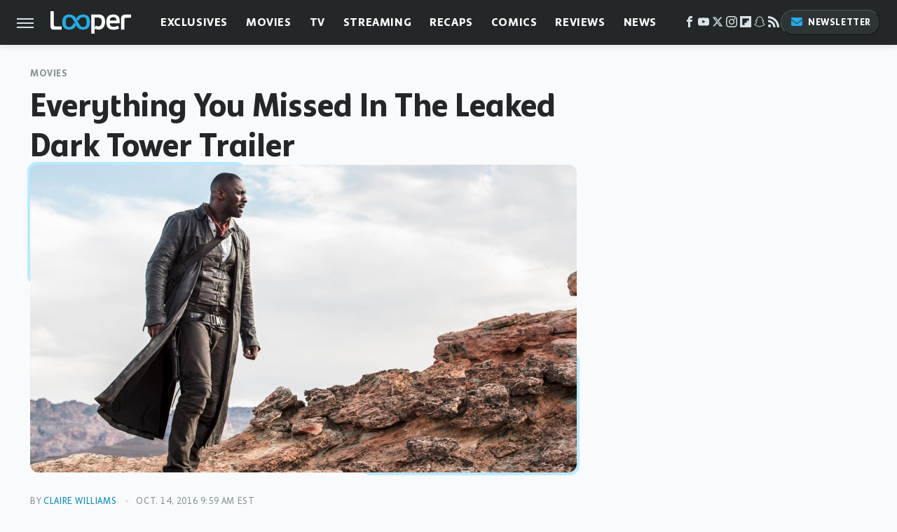

--- FILE ---
content_type: text/html;charset=UTF-8
request_url: https://www.looper.com/27748/everything-missed-leaked-dark-tower-trailer/
body_size: 23111
content:
<!DOCTYPE html>
<html xmlns="http://www.w3.org/1999/xhtml" lang="en-US">
<head>
            
        <script type="text/javascript" async="async" data-noptimize="1" data-cfasync="false" src="https://scripts.mediavine.com/tags/looper.js"></script>            <link rel="preload" href="/wp-content/themes/unified/css/article.looper.min.css?design=3&v=1761058487" as="style"><link rel="preload" href="https://www.looper.com/img/gallery/everything-you-missed-in-the-leaked-dark-tower-trailer/intro.jpg" as="image">
<link class="preloadFont" rel="preload" href="https://www.looper.com/font/bonnie-semicondensed-bold-ff.woff2" as="font" crossorigin>
<link class="preloadFont" rel="preload" href="https://www.looper.com/font/bonnie-bold-ff.woff2" as="font" crossorigin>
<link class="preloadFont" rel="preload" href="https://www.looper.com/font/bonnie-regular-ff.woff2" as="font" crossorigin>

        <link rel="stylesheet" type="text/css" href="/wp-content/themes/unified/css/article.looper.min.css?design=3&v=1761058487" />
        <meta http-equiv="Content-Type" content="text/html; charset=utf8" />
        <meta name="viewport" content="width=device-width, initial-scale=1.0">
        <meta http-equiv="Content-Security-Policy" content="block-all-mixed-content" />
        <meta http-equiv="X-UA-Compatible" content="IE=10" />
        
        
                <meta name="robots" content="max-image-preview:large">
        <meta name="thumbnail" content="https://www.looper.com/img/uploads/2016/10/la-et-hc-dark-tower-tv-series-20160921-snap-780x438_rev1.jpg">
        <title>Everything You Missed In The Leaked Dark Tower Trailer</title>
        <meta name='description' content="We've got a shot-by-shot breakdown of the Dark Tower trailer that leaked in October 2016." />
        <meta property="mrf:tags" content="Content Type:Legacy Article;Primary Category:Movies;Category:Movies;Headline Approver:Unknown;Trello Board:Legacy" />
        
                <meta property="og:site_name" content="Looper" />
        <meta property="og:title" content="Everything You Missed In The Leaked Dark Tower Trailer - Looper">
        <meta property="og:image" content="https://www.looper.com/img/uploads/2016/10/la-et-hc-dark-tower-tv-series-20160921-snap-780x438_rev1.jpg" />
        <meta property="og:description" content="We've got a shot-by-shot breakdown of the Dark Tower trailer that leaked in October 2016.">
        <meta property="og:type" content="article">
        <meta property="og:url" content="https://www.looper.com/27748/everything-missed-leaked-dark-tower-trailer/">
                <meta name="twitter:title" content="Everything You Missed In The Leaked Dark Tower Trailer - Looper">
        <meta name="twitter:description" content="We've got a shot-by-shot breakdown of the Dark Tower trailer that leaked in October 2016.">
        <meta name="twitter:site" content="@looper">
        <meta name="twitter:card" content="summary_large_image">
        <meta name="twitter:image" content="https://www.looper.com/img/uploads/2016/10/la-et-hc-dark-tower-tv-series-20160921-snap-780x438_rev1.jpg">
            <meta property="article:published_time" content="2016-10-14T13:59:31+00:00" />
    <meta property="article:modified_time" content="2016-10-14T13:59:31+00:00" />
    <meta property="article:author" content="Claire Williams" />
        
        <link rel="shortcut icon" href="https://www.looper.com/img/looper-favicon-448x448.png">
        <link rel="icon" href="https://www.looper.com/img/looper-favicon-448x448.png">
        <link rel="canonical" href="https://www.looper.com/27748/everything-missed-leaked-dark-tower-trailer/"/>
        <link rel="alternate" type="application/rss+xml" title="Movies - Looper" href="https://www.looper.com/category/movies/feed/" />

        
        <script type="application/ld+json">{"@context":"http:\/\/schema.org","@type":"Article","mainEntityOfPage":{"@type":"WebPage","@id":"https:\/\/www.looper.com\/27748\/everything-missed-leaked-dark-tower-trailer\/","url":"https:\/\/www.looper.com\/27748\/everything-missed-leaked-dark-tower-trailer\/","breadcrumb":{"@type":"BreadcrumbList","itemListElement":[{"@type":"ListItem","position":1,"item":{"@id":"https:\/\/www.looper.com\/category\/movies\/","name":"Movies"}}]}},"isAccessibleForFree":true,"headline":"Everything You Missed In The Leaked Dark Tower Trailer","image":{"@type":"ImageObject","url":"https:\/\/www.looper.com\/img\/uploads\/2016\/10\/la-et-hc-dark-tower-tv-series-20160921-snap-780x438_rev1.jpg","height":438,"width":780},"datePublished":"2016-10-14T13:59:31+00:00","dateModified":"2016-10-14T13:59:31+00:00","author":[{"@type":"Person","name":"Claire Williams","url":"https:\/\/www.looper.com\/author\/clairewilliams\/","sameAs":["https:\/\/www.twitter.com\/claireducky"]}],"publisher":{"@type":"Organization","address":{"@type":"PostalAddress","streetAddress":"11787 Lantern Road #201","addressLocality":"Fishers","addressRegion":"IN","postalCode":"46038","addressCountry":"US"},"contactPoint":{"@type":"ContactPoint","telephone":"(908) 514-8038","contactType":"customer support","email":"staff@looper.com"},"publishingPrinciples":"https:\/\/www.looper.com\/policies\/","@id":"https:\/\/www.looper.com\/","name":"Looper","url":"https:\/\/www.looper.com\/","logo":{"@type":"ImageObject","url":"https:\/\/www.looper.com\/img\/looper-meta-image-1280x720.png","caption":"Looper Logo"},"description":"The latest film and TV news, movie trailers, exclusive interviews, reviews, as well as informed opinions on everything Hollywood has to offer.","sameAs":["https:\/\/www.facebook.com\/LooperMoviesTV","https:\/\/www.youtube.com\/c\/looper","https:\/\/twitter.com\/looper","https:\/\/www.instagram.com\/looperhq","https:\/\/flipboard.com\/@Looper","https:\/\/story.snapchat.com\/p\/94e00f7f-3dd0-4ebf-9d73-e13e781b2462","https:\/\/subscribe.looper.com\/newsletter"]},"description":"We've got a shot-by-shot breakdown of the Dark Tower trailer that leaked in October 2016."}</script>
                </head>
<body>
<div id="wrapper">
    <div class="page-wrap">
        <header id="header" class="">
            <div class="nav-drop">
                <div class="jcf-scrollable">
                    <div class="aside-holder">
                                    <nav id="aside-nav">
                <div class="nav-top">
                    <div class="logo">
                        <a href="/" class="logo-holder">
                            <img src="https://www.looper.com/img/Looper-Logo-RGB-Negative.svg" alt="Looper" width="115" height="34">
                        </a>
                        <a href="#" class="nav-opener close"></a>
                    </div>
                </div>
                
                <ul class="main-nav"><li class="navlink navlink-exclusives"><a href="/category/exclusives/">Exclusives</a><input type="checkbox" id="subnav-button-exclusives"><label for="subnav-button-exclusives"></label><ul class="main-nav"><li class="subnavlink navlink-exclusives-interviews"><a href="/category/exclusives-interviews/">Interviews</a></li><li class="subnavlink navlink-opinion"><a href="/category/opinion/">Opinion</a></li></ul></li><li class="navlink navlink-movies"><a href="/category/movies/">Movies</a><input type="checkbox" id="subnav-button-movies"><label for="subnav-button-movies"></label><ul class="main-nav"><li class="subnavlink navlink-action-and-adventure"><a href="/category/action-and-adventure/">Action & Adventure Movies</a></li><li class="subnavlink navlink-animation"><a href="/category/animation/">Animation Movies</a></li><li class="subnavlink navlink-comedy-movies"><a href="/category/comedy-movies/">Comedy Movies</a></li><li class="subnavlink navlink-documentary"><a href="/category/documentary/">Documentaries</a></li><li class="subnavlink navlink-drama"><a href="/category/drama/">Drama Movies</a></li><li class="subnavlink navlink-fantasy"><a href="/category/fantasy/">Fantasy Movies</a></li><li class="subnavlink navlink-history-movies"><a href="/category/history-movies/">History Movies</a></li><li class="subnavlink navlink-horror-and-thriller"><a href="/category/horror-and-thriller/">Horror & Thriller</a></li><li class="subnavlink navlink-romance"><a href="/category/romance/">Romance Movies</a></li><li class="subnavlink navlink-science-fiction"><a href="/category/science-fiction/">Science Fiction Movies</a></li></ul></li><li class="navlink navlink-television"><a href="/category/television/">TV</a><input type="checkbox" id="subnav-button-television"><label for="subnav-button-television"></label><ul class="main-nav"><li class="subnavlink navlink-reality-tv"><a href="/category/reality-tv/">Reality TV</a></li><li class="subnavlink navlink-talk-shows"><a href="/category/talk-shows/">Talk Shows</a></li><li class="subnavlink navlink-sitcoms"><a href="/category/sitcoms/">Sitcoms</a></li><li class="subnavlink navlink-anime"><a href="/category/anime/">Anime Shows</a></li><li class="subnavlink navlink-cartoons"><a href="/category/cartoons/">Cartoon Shows</a></li><li class="subnavlink navlink-tv-dramas"><a href="/category/tv-dramas/">TV Dramas</a></li><li class="subnavlink navlink-variety-shows"><a href="/category/variety-shows/">Variety Shows</a></li><li class="subnavlink navlink-game-shows"><a href="/category/game-shows/">Game Shows</a></li><li class="subnavlink navlink-miniseries"><a href="/category/miniseries/">Miniseries</a></li><li class="subnavlink navlink-docuseries"><a href="/category/docuseries/">Docuseries</a></li></ul></li><li class="navlink navlink-streaming"><a href="/category/streaming/">Streaming</a><input type="checkbox" id="subnav-button-streaming"><label for="subnav-button-streaming"></label><ul class="main-nav"><li class="subnavlink navlink-netflix"><a href="/category/netflix/">Netflix</a></li><li class="subnavlink navlink-hulu"><a href="/category/hulu/">Hulu</a></li><li class="subnavlink navlink-amazon-prime"><a href="/category/amazon-prime/">Amazon Prime</a></li><li class="subnavlink navlink-disney-plus"><a href="/category/disney-plus/">Disney+</a></li><li class="subnavlink navlink-hbo-max"><a href="/category/hbo-max/">HBO Max</a></li><li class="subnavlink navlink-peacock"><a href="/category/peacock/">Peacock</a></li><li class="subnavlink navlink-apple-tv"><a href="/category/apple-tv/">Apple TV</a></li><li class="subnavlink navlink-paramount-plus"><a href="/category/paramount-plus/">Paramount+</a></li></ul></li><li class="navlink navlink-recaps"><a href="/category/recaps/">Recaps</a></li><li class="navlink navlink-comics"><a href="/category/comics/">Comics</a><input type="checkbox" id="subnav-button-comics"><label for="subnav-button-comics"></label><ul class="main-nav"><li class="subnavlink navlink-marvel"><a href="/category/marvel/">Marvel</a></li><li class="subnavlink navlink-dc"><a href="/category/dc/">DC</a></li></ul></li><li class="navlink navlink-reviews"><a href="/category/reviews/">Reviews</a><input type="checkbox" id="subnav-button-reviews"><label for="subnav-button-reviews"></label><ul class="main-nav"><li class="subnavlink navlink-movie-reviews"><a href="/category/movie-reviews/">Movie Reviews</a></li><li class="subnavlink navlink-tv-reviews"><a href="/category/tv-reviews/">TV Reviews</a></li></ul></li><li class="navlink navlink-news"><a href="/category/news/">News</a><input type="checkbox" id="subnav-button-news"><label for="subnav-button-news"></label><ul class="main-nav"><li class="subnavlink navlink-movie-news"><a href="/category/movie-news/">Movie News</a></li><li class="subnavlink navlink-tv-news"><a href="/category/tv-news/">TV News</a></li></ul></li><li class="navlink navlink-features"><a href="/category/features/">Features</a></li></ul>        <ul class="social-buttons">
            <li><a href="http://www.facebook.com/LooperMoviesTV" target="_blank" title="Facebook" aria-label="Facebook"><svg class="icon"><use xlink:href="#facebook"></use></svg></a></li><li><a href="https://www.youtube.com/c/looper" target="_blank" title="YouTube" aria-label="YouTube"><svg class="icon"><use xlink:href="#youtube"></use></svg></a></li><li><a href="https://twitter.com/looper" target="_blank" title="Twitter" aria-label="Twitter"><svg class="icon"><use xlink:href="#twitter"></use></svg></a></li><li><a href="https://www.instagram.com/looperhq" target="_blank" title="Instagram" aria-label="Instagram"><svg class="icon"><use xlink:href="#instagram"></use></svg></a></li><li><a href="https://flipboard.com/@Looper" target="_blank" title="Flipboard" aria-label="Flipboard"><svg class="icon"><use xlink:href="#flipboard"></use></svg></a></li><li><a href="https://story.snapchat.com/p/94e00f7f-3dd0-4ebf-9d73-e13e781b2462" target="_blank" title="Snapchat" aria-label="Snapchat"><svg class="icon"><use xlink:href="#snapchat"></use></svg></a></li><li><a href="/feed/" target="_blank" title="RSS" aria-label="RSS"><svg class="icon"><use xlink:href="#rss"></use></svg></a></li>
            
            <li class="menu-btn newsletter-btn"><a href="https://subscribe.looper.com/newsletter?utm_source=looper&utm_medium=side-nav" target="_blank" title="Newsletter" aria-label="Newsletter"><svg class="icon"><use xlink:href="#revue"></use></svg>Newsletter</a></li>
        </ul>            <ul class="info-links">
                <li class="info-link first-info-link"><a href="/about/">About</a></li>
                <li class="info-link"><a href="/policies/">Editorial Policies</a></li>
                <li class="info-link"><a href="/reviews-policy-guidelines/">Reviews Policy</a></li>
                
                <li class="info-link"><a href="https://www.looper.com/privacy-policy/" target="_blank">Privacy Policy</a></a>
                <li class="info-link"><a href="https://www.static.com/terms" target="_blank">Terms of Use</a></li>
            </ul>
            </nav>                        <div class="nav-bottom">
                            <span class="copyright-info">&copy; 2026                                <a href="https://www.static.com/" target="_blank">Static Media</a>. All Rights Reserved
                            </span>
                        </div>
                    </div>
                </div>
            </div>
            <div id="bg"></div>
         
            <div id="header-container">
                <div id="hamburger-holder">
                    <div class="hamburger nav-opener"></div>
                </div>

                    <div id="logo" class="top-nav-standard">
        <a href="/"><img src="https://www.looper.com/img/Looper-Logo-RGB-Negative.svg" alt="Looper" width="115" height="34"></a>
    </div>
                <div id="logo-icon" class="top-nav-scrolled">
                    <a href="/" >
                        <img src="https://www.looper.com/img/Looper-Icon-RGB-Color.svg" alt="Looper" width="41" height="23">                    </a>
                </div>

                <div id="top-nav-title" class="top-nav-scrolled">Everything You Missed In The Leaked Dark Tower Trailer</div>

                            <div id="top-nav" class="top-nav-standard">
                <nav id="top-nav-holder">
                    
                    <a href="/category/exclusives/" class="navlink-exclusives">Exclusives</a>
<a href="/category/movies/" class="navlink-movies">Movies</a>
<a href="/category/television/" class="navlink-television">TV</a>
<a href="/category/streaming/" class="navlink-streaming">Streaming</a>
<a href="/category/recaps/" class="navlink-recaps">Recaps</a>
<a href="/category/comics/" class="navlink-comics">Comics</a>
<a href="/category/reviews/" class="navlink-reviews">Reviews</a>
<a href="/category/news/" class="navlink-news">News</a>
<a href="/category/features/" class="navlink-features">Features</a>

                </nav>
            </div>                <svg width="0" height="0" class="hidden">
            <symbol version="1.1" xmlns="http://www.w3.org/2000/svg" viewBox="0 0 16 16" id="rss">
    <path d="M2.13 11.733c-1.175 0-2.13 0.958-2.13 2.126 0 1.174 0.955 2.122 2.13 2.122 1.179 0 2.133-0.948 2.133-2.122-0-1.168-0.954-2.126-2.133-2.126zM0.002 5.436v3.067c1.997 0 3.874 0.781 5.288 2.196 1.412 1.411 2.192 3.297 2.192 5.302h3.080c-0-5.825-4.739-10.564-10.56-10.564zM0.006 0v3.068c7.122 0 12.918 5.802 12.918 12.932h3.076c0-8.82-7.176-16-15.994-16z"></path>
</symbol>
        <symbol xmlns="http://www.w3.org/2000/svg" viewBox="0 0 512 512" id="twitter">
    <path d="M389.2 48h70.6L305.6 224.2 487 464H345L233.7 318.6 106.5 464H35.8L200.7 275.5 26.8 48H172.4L272.9 180.9 389.2 48zM364.4 421.8h39.1L151.1 88h-42L364.4 421.8z"></path>
</symbol>
        <symbol xmlns="http://www.w3.org/2000/svg" viewBox="0 0 32 32" id="facebook">
    <path d="M19 6h5V0h-5c-3.86 0-7 3.14-7 7v3H8v6h4v16h6V16h5l1-6h-6V7c0-.542.458-1 1-1z"></path>
</symbol>
        <symbol xmlns="http://www.w3.org/2000/svg" viewBox="0 0 32 32" id="flipboard">
    <path d="M0 0v32h32V0zm25.6 12.8h-6.4v6.4h-6.4v6.4H6.4V6.4h19.2z"></path>
</symbol>
        <symbol xmlns="http://www.w3.org/2000/svg" viewBox="0 0 32 32" id="instagram">
    <path d="M16 2.881c4.275 0 4.781.019 6.462.094 1.563.069 2.406.331 2.969.55a4.952 4.952 0 011.837 1.194 5.015 5.015 0 011.2 1.838c.219.563.481 1.412.55 2.969.075 1.688.094 2.194.094 6.463s-.019 4.781-.094 6.463c-.069 1.563-.331 2.406-.55 2.969a4.94 4.94 0 01-1.194 1.837 5.02 5.02 0 01-1.837 1.2c-.563.219-1.413.481-2.969.55-1.688.075-2.194.094-6.463.094s-4.781-.019-6.463-.094c-1.563-.069-2.406-.331-2.969-.55a4.952 4.952 0 01-1.838-1.194 5.02 5.02 0 01-1.2-1.837c-.219-.563-.481-1.413-.55-2.969-.075-1.688-.094-2.194-.094-6.463s.019-4.781.094-6.463c.069-1.563.331-2.406.55-2.969a4.964 4.964 0 011.194-1.838 5.015 5.015 0 011.838-1.2c.563-.219 1.412-.481 2.969-.55 1.681-.075 2.188-.094 6.463-.094zM16 0c-4.344 0-4.887.019-6.594.094-1.7.075-2.869.35-3.881.744-1.056.412-1.95.956-2.837 1.85a7.833 7.833 0 00-1.85 2.831C.444 6.538.169 7.7.094 9.4.019 11.113 0 11.656 0 16s.019 4.887.094 6.594c.075 1.7.35 2.869.744 3.881.413 1.056.956 1.95 1.85 2.837a7.82 7.82 0 002.831 1.844c1.019.394 2.181.669 3.881.744 1.706.075 2.25.094 6.594.094s4.888-.019 6.594-.094c1.7-.075 2.869-.35 3.881-.744 1.05-.406 1.944-.956 2.831-1.844s1.438-1.781 1.844-2.831c.394-1.019.669-2.181.744-3.881.075-1.706.094-2.25.094-6.594s-.019-4.887-.094-6.594c-.075-1.7-.35-2.869-.744-3.881a7.506 7.506 0 00-1.831-2.844A7.82 7.82 0 0026.482.843C25.463.449 24.301.174 22.601.099c-1.712-.081-2.256-.1-6.6-.1z"></path>
    <path d="M16 7.781c-4.537 0-8.219 3.681-8.219 8.219s3.681 8.219 8.219 8.219 8.219-3.681 8.219-8.219A8.221 8.221 0 0016 7.781zm0 13.55a5.331 5.331 0 110-10.663 5.331 5.331 0 010 10.663zM26.462 7.456a1.919 1.919 0 11-3.838 0 1.919 1.919 0 013.838 0z"></path>
</symbol>
         <symbol xmlns="http://www.w3.org/2000/svg" viewBox="0 0 448 512" id="linkedin">
    <path d="M100.3 448H7.4V148.9h92.9zM53.8 108.1C24.1 108.1 0 83.5 0 53.8a53.8 53.8 0 0 1 107.6 0c0 29.7-24.1 54.3-53.8 54.3zM447.9 448h-92.7V302.4c0-34.7-.7-79.2-48.3-79.2-48.3 0-55.7 37.7-55.7 76.7V448h-92.8V148.9h89.1v40.8h1.3c12.4-23.5 42.7-48.3 87.9-48.3 94 0 111.3 61.9 111.3 142.3V448z"/>
</symbol>
        <symbol xmlns="http://www.w3.org/2000/svg" viewBox="0 0 300 300" id="muckrack">
    <path d="M 0 0 L 0 300 L 300 300 L 300 0 L 0 0 z M 200.86328 96.025391 C 210.72578 96.000391 220.65 95.999609 229 96.099609 C 256.4 96.099609 269.69922 116.40078 269.69922 136.30078 C 269.59922 149.30078 264.00078 161.99961 252.80078 169.59961 C 252.80078 169.59961 252 170.29961 249.5 171.09961 L 268.19922 204.5 L 267.40039 209.5 L 236.80078 209.5 L 219.69922 174.5 L 202.69922 174.5 L 202.69922 209.5 L 173.09961 209.5 L 173.09961 96.099609 C 181.19961 96.099609 191.00078 96.050391 200.86328 96.025391 z M 29.599609 96.400391 L 40.5 96.400391 L 94.099609 145.5 L 147.5 96.400391 L 158.90039 96.400391 L 158.90039 209.59961 L 129.30078 209.59961 L 129.30078 150.5 L 95.699219 180 L 92.300781 180 L 59.199219 150.5 L 59.199219 209.59961 L 29.599609 209.59961 L 29.599609 96.400391 z M 202.80078 120.59961 L 202.80078 150.30078 L 228.59961 150.30078 C 236.79961 150.30078 240.90039 142.29922 240.90039 135.19922 C 240.90039 127.99922 236.99961 120.59961 228.59961 120.59961 L 202.80078 120.59961 z "></path>
</symbol>
        <symbol xmlns="http://www.w3.org/2000/svg" viewBox="0 0 32 32" id="youtube">
    <path d="M31.681 9.6s-.313-2.206-1.275-3.175C29.187 5.15 27.825 5.144 27.2 5.069c-4.475-.325-11.194-.325-11.194-.325h-.012s-6.719 0-11.194.325c-.625.075-1.987.081-3.206 1.356C.631 7.394.325 9.6.325 9.6s-.319 2.588-.319 5.181v2.425c0 2.587.319 5.181.319 5.181s.313 2.206 1.269 3.175c1.219 1.275 2.819 1.231 3.531 1.369 2.563.244 10.881.319 10.881.319s6.725-.012 11.2-.331c.625-.075 1.988-.081 3.206-1.356.962-.969 1.275-3.175 1.275-3.175s.319-2.587.319-5.181v-2.425c-.006-2.588-.325-5.181-.325-5.181zM12.694 20.15v-8.994l8.644 4.513-8.644 4.481z"></path>
</symbol>
        <symbol xmlns="http://www.w3.org/2000/svg" viewBox="0 0 512 512" id="pinterest">
    <g>
    <path d="M220.646,338.475C207.223,408.825,190.842,476.269,142.3,511.5
            c-14.996-106.33,21.994-186.188,39.173-270.971c-29.293-49.292,3.518-148.498,65.285-124.059
            c76.001,30.066-65.809,183.279,29.38,202.417c99.405,19.974,139.989-172.476,78.359-235.054
            C265.434-6.539,95.253,81.775,116.175,211.161c5.09,31.626,37.765,41.22,13.062,84.884c-57.001-12.65-74.005-57.6-71.822-117.533
            c3.53-98.108,88.141-166.787,173.024-176.293c107.34-12.014,208.081,39.398,221.991,140.376
            c15.67,113.978-48.442,237.412-163.23,228.529C258.085,368.704,245.023,353.283,220.646,338.475z">
    </path>
    </g>
</symbol>
        <symbol xmlns="http://www.w3.org/2000/svg" viewBox="0 0 32 32" id="tiktok">
    <path d="M 22.472559,-3.8146973e-6 C 23.000559,4.5408962 25.535059,7.2481962 29.941559,7.5361962 v 5.1073998 c -2.5536,0.2496 -4.7905,-0.5856 -7.3922,-2.1601 v 9.5523 c 0,12.1348 -13.2292004,15.927 -18.5478004,7.2291 -3.4177,-5.597 -1.3248,-15.4181 9.6387004,-15.8117 v 5.3857 c -0.8352,0.1344 -1.728,0.3456 -2.5441,0.6241 -2.4384004,0.8256 -3.8209004,2.3712 -3.4369004,5.0977 0.7392,5.2226 10.3204004,6.7682 9.5235004,-3.4369 V 0.00959619 h 5.2898 z" />
</symbol>
        <symbol xmlns="http://www.w3.org/2000/svg" viewBox="0 0 32 32" id="twitch">
    <path d="M3 0l-3 5v23h8v4h4l4-4h5l9-9v-19h-27zM26 17l-5 5h-5l-4 4v-4h-6v-18h20v13z"></path><path d="M19 8h3v8h-3v-8z"></path><path d="M13 8h3v8h-3v-8z"></path>
</symbol>
        <symbol xmlns="http://www.w3.org/2000/svg" viewBox="0 0 512 512" id="snapchat">
    <path d="M496.926,366.6c-3.373-9.176-9.8-14.086-17.112-18.153-1.376-.806-2.641-1.451-3.72-1.947-2.182-1.128-4.414-2.22-6.634-3.373-22.8-12.09-40.609-27.341-52.959-45.42a102.889,102.889,0,0,1-9.089-16.12c-1.054-3.013-1-4.724-.248-6.287a10.221,10.221,0,0,1,2.914-3.038c3.918-2.591,7.96-5.22,10.7-6.993,4.885-3.162,8.754-5.667,11.246-7.44,9.362-6.547,15.909-13.5,20-21.278a42.371,42.371,0,0,0,2.1-35.191c-6.2-16.318-21.613-26.449-40.287-26.449a55.543,55.543,0,0,0-11.718,1.24c-1.029.224-2.059.459-3.063.72.174-11.16-.074-22.94-1.066-34.534-3.522-40.758-17.794-62.123-32.674-79.16A130.167,130.167,0,0,0,332.1,36.443C309.515,23.547,283.91,17,256,17S202.6,23.547,180,36.443a129.735,129.735,0,0,0-33.281,26.783c-14.88,17.038-29.152,38.44-32.673,79.161-.992,11.594-1.24,23.435-1.079,34.533-1-.26-2.021-.5-3.051-.719a55.461,55.461,0,0,0-11.717-1.24c-18.687,0-34.125,10.131-40.3,26.449a42.423,42.423,0,0,0,2.046,35.228c4.105,7.774,10.652,14.731,20.014,21.278,2.48,1.736,6.361,4.24,11.246,7.44,2.641,1.711,6.5,4.216,10.28,6.72a11.054,11.054,0,0,1,3.3,3.311c.794,1.624.818,3.373-.36,6.6a102.02,102.02,0,0,1-8.94,15.785c-12.077,17.669-29.363,32.648-51.434,44.639C32.355,348.608,20.2,352.75,15.069,366.7c-3.868,10.528-1.339,22.506,8.494,32.6a49.137,49.137,0,0,0,12.4,9.387,134.337,134.337,0,0,0,30.342,12.139,20.024,20.024,0,0,1,6.126,2.741c3.583,3.137,3.075,7.861,7.849,14.78a34.468,34.468,0,0,0,8.977,9.127c10.019,6.919,21.278,7.353,33.207,7.811,10.776.41,22.989.881,36.939,5.481,5.778,1.91,11.78,5.605,18.736,9.92C194.842,480.951,217.707,495,255.973,495s61.292-14.123,78.118-24.428c6.907-4.24,12.872-7.9,18.489-9.758,13.949-4.613,26.163-5.072,36.939-5.481,11.928-.459,23.187-.893,33.206-7.812a34.584,34.584,0,0,0,10.218-11.16c3.434-5.84,3.348-9.919,6.572-12.771a18.971,18.971,0,0,1,5.753-2.629A134.893,134.893,0,0,0,476.02,408.71a48.344,48.344,0,0,0,13.019-10.193l.124-.149C498.389,388.5,500.708,376.867,496.926,366.6Zm-34.013,18.277c-20.745,11.458-34.533,10.23-45.259,17.137-9.114,5.865-3.72,18.513-10.342,23.076-8.134,5.617-32.177-.4-63.239,9.858-25.618,8.469-41.961,32.822-88.038,32.822s-62.036-24.3-88.076-32.884c-31-10.255-55.092-4.241-63.239-9.858-6.609-4.563-1.24-17.211-10.341-23.076-10.739-6.907-24.527-5.679-45.26-17.075-13.206-7.291-5.716-11.8-1.314-13.937,75.143-36.381,87.133-92.552,87.666-96.719.645-5.046,1.364-9.014-4.191-14.148-5.369-4.96-29.189-19.7-35.8-24.316-10.937-7.638-15.748-15.264-12.2-24.638,2.48-6.485,8.531-8.928,14.879-8.928a27.643,27.643,0,0,1,5.965.67c12,2.6,23.659,8.617,30.392,10.242a10.749,10.749,0,0,0,2.48.335c3.6,0,4.86-1.811,4.612-5.927-.768-13.132-2.628-38.725-.558-62.644,2.84-32.909,13.442-49.215,26.04-63.636,6.051-6.932,34.484-36.976,88.857-36.976s82.88,29.92,88.931,36.827c12.611,14.421,23.225,30.727,26.04,63.636,2.071,23.919.285,49.525-.558,62.644-.285,4.327,1.017,5.927,4.613,5.927a10.648,10.648,0,0,0,2.48-.335c6.745-1.624,18.4-7.638,30.4-10.242a27.641,27.641,0,0,1,5.964-.67c6.386,0,12.4,2.48,14.88,8.928,3.546,9.374-1.24,17-12.189,24.639-6.609,4.612-30.429,19.343-35.8,24.315-5.568,5.134-4.836,9.1-4.191,14.149.533,4.228,12.511,60.4,87.666,96.718C468.629,373.011,476.119,377.524,462.913,384.877Z"></path>
</symbol>
        <symbol xmlns="http://www.w3.org/2000/svg" viewBox="0 0 192 192" id="threads">
    <path d="M141.537 88.9883C140.71 88.5919 139.87 88.2104 139.019 87.8451C137.537 60.5382 122.616 44.905 97.5619 44.745C97.4484 44.7443 97.3355 44.7443 97.222 44.7443C82.2364 44.7443 69.7731 51.1409 62.102 62.7807L75.881 72.2328C81.6116 63.5383 90.6052 61.6848 97.2286 61.6848C97.3051 61.6848 97.3819 61.6848 97.4576 61.6855C105.707 61.7381 111.932 64.1366 115.961 68.814C118.893 72.2193 120.854 76.925 121.825 82.8638C114.511 81.6207 106.601 81.2385 98.145 81.7233C74.3247 83.0954 59.0111 96.9879 60.0396 116.292C60.5615 126.084 65.4397 134.508 73.775 140.011C80.8224 144.663 89.899 146.938 99.3323 146.423C111.79 145.74 121.563 140.987 128.381 132.296C133.559 125.696 136.834 117.143 138.28 106.366C144.217 109.949 148.617 114.664 151.047 120.332C155.179 129.967 155.42 145.8 142.501 158.708C131.182 170.016 117.576 174.908 97.0135 175.059C74.2042 174.89 56.9538 167.575 45.7381 153.317C35.2355 139.966 29.8077 120.682 29.6052 96C29.8077 71.3178 35.2355 52.0336 45.7381 38.6827C56.9538 24.4249 74.2039 17.11 97.0132 16.9405C119.988 17.1113 137.539 24.4614 149.184 38.788C154.894 45.8136 159.199 54.6488 162.037 64.9503L178.184 60.6422C174.744 47.9622 169.331 37.0357 161.965 27.974C147.036 9.60668 125.202 0.195148 97.0695 0H96.9569C68.8816 0.19447 47.2921 9.6418 32.7883 28.0793C19.8819 44.4864 13.2244 67.3157 13.0007 95.9325L13 96L13.0007 96.0675C13.2244 124.684 19.8819 147.514 32.7883 163.921C47.2921 182.358 68.8816 191.806 96.9569 192H97.0695C122.03 191.827 139.624 185.292 154.118 170.811C173.081 151.866 172.51 128.119 166.26 113.541C161.776 103.087 153.227 94.5962 141.537 88.9883ZM98.4405 129.507C88.0005 130.095 77.1544 125.409 76.6196 115.372C76.2232 107.93 81.9158 99.626 99.0812 98.6368C101.047 98.5234 102.976 98.468 104.871 98.468C111.106 98.468 116.939 99.0737 122.242 100.233C120.264 124.935 108.662 128.946 98.4405 129.507Z" />
</symbol>
        <symbol xmlns="http://www.w3.org/2000/svg" viewBox="0 0 512 512" id="bluesky">
    <path d="M111.8 62.2C170.2 105.9 233 194.7 256 242.4c23-47.6 85.8-136.4 144.2-180.2c42.1-31.6 110.3-56 110.3 21.8c0 15.5-8.9 130.5-14.1 149.2C478.2 298 412 314.6 353.1 304.5c102.9 17.5 129.1 75.5 72.5 133.5c-107.4 110.2-154.3-27.6-166.3-62.9l0 0c-1.7-4.9-2.6-7.8-3.3-7.8s-1.6 3-3.3 7.8l0 0c-12 35.3-59 173.1-166.3 62.9c-56.5-58-30.4-116 72.5-133.5C100 314.6 33.8 298 15.7 233.1C10.4 214.4 1.5 99.4 1.5 83.9c0-77.8 68.2-53.4 110.3-21.8z"/>
</symbol>
        <symbol xmlns="http://www.w3.org/2000/svg" viewBox="0 0 618 478" id="google">
    <path d="M617.84 456.59C617.82 467.86 608.68 477 597.41 477.02H20.43C9.16 477 0.02 467.86 0 456.59V20.43C0.02 9.16 9.16 0.02 20.43 0H597.41C608.68 0.02 617.82 9.16 617.84 20.43V456.59ZM516.79 342.6V302.74C516.79 301.26 515.59 300.06 514.11 300.06H335.02V345.46H514.11C515.61 345.44 516.82 344.2 516.79 342.7C516.79 342.67 516.79 342.64 516.79 342.6ZM544.02 256.35V216.31C544.04 214.83 542.86 213.61 541.38 213.59C541.37 213.59 541.35 213.59 541.34 213.59H335.02V258.99H541.34C542.79 259.02 543.99 257.86 544.02 256.41C544.02 256.36 544.02 256.32 544.02 256.27V256.36V256.35ZM516.79 170.1V129.88C516.79 128.4 515.59 127.2 514.11 127.2H335.02V172.6H514.11C515.56 172.58 516.74 171.42 516.79 169.97V170.11V170.1ZM180.59 218.08V258.93H239.6C234.74 283.9 212.77 302.01 180.59 302.01C144.24 300.72 115.81 270.2 117.11 233.84C118.34 199.3 146.05 171.59 180.59 170.36C196.12 170.1 211.13 175.97 222.35 186.7L253.49 155.6C233.78 137.06 207.65 126.88 180.59 127.18C120.42 127.18 71.64 175.96 71.64 236.13C71.64 296.3 120.42 345.08 180.59 345.08C240.76 345.08 285 300.82 285 238.49C284.96 231.59 284.39 224.69 283.27 217.88L180.59 218.06V218.08Z"/>
</symbol>
        <symbol id="website" viewBox="0 0 17 17" xmlns="http://www.w3.org/2000/svg">
    <path fill-rule="evenodd" clip-rule="evenodd" d="M1.91041 1.47245C3.56879 -0.185927 6.25755 -0.185927 7.91592 1.47245L10.9186 4.47521C12.577 6.13361 12.577 8.82231 10.9186 10.4807C10.5041 10.8954 9.83185 10.8954 9.41728 10.4807C9.00271 10.0661 9.00271 9.39389 9.41728 8.97932C10.2465 8.15019 10.2465 6.80573 9.41728 5.97659L6.41454 2.97383C5.58535 2.14465 4.24097 2.14465 3.41178 2.97383C2.58261 3.80302 2.58261 5.1474 3.41178 5.97659L4.16248 6.72728C4.57708 7.14185 4.57707 7.81407 4.16248 8.22864C3.74789 8.64321 3.07569 8.64321 2.6611 8.22864L1.91041 7.47796C0.252031 5.81959 0.252031 3.13083 1.91041 1.47245ZM7.91592 5.9766C8.33049 6.39116 8.33049 7.06339 7.91592 7.47796C7.08678 8.3072 7.08678 9.65155 7.91592 10.4807L10.9186 13.4835C11.7479 14.3127 13.0922 14.3127 13.9215 13.4835C14.7506 12.6543 14.7506 11.3099 13.9215 10.4807L13.1708 9.73C12.7561 9.31544 12.7561 8.64321 13.1708 8.22864C13.5854 7.81407 14.2575 7.81407 14.6722 8.22864L15.4228 8.97932C17.0812 10.6377 17.0812 13.3265 15.4228 14.9849C13.7645 16.6433 11.0757 16.6433 9.41728 14.9849L6.41455 11.9822C4.75618 10.3238 4.75618 7.63498 6.41455 5.9766C6.82912 5.562 7.50135 5.562 7.91592 5.9766Z"/>
</symbol>
            <symbol xmlns="http://www.w3.org/2000/svg" viewBox="0 0 512 512" id="revue">
        <path d="M48 64C21.5 64 0 85.5 0 112c0 15.1 7.1 29.3 19.2 38.4L236.8 313.6c11.4 8.5 27 8.5 38.4 0L492.8 150.4c12.1-9.1 19.2-23.3 19.2-38.4c0-26.5-21.5-48-48-48H48zM0 176V384c0 35.3 28.7 64 64 64H448c35.3 0 64-28.7 64-64V176L294.4 339.2c-22.8 17.1-54 17.1-76.8 0L0 176z"/>
    </symbol>
        
        
        
        <symbol xmlns="http://www.w3.org/2000/svg" viewBox="0 0 16 16" id="advertise">
            <g clip-path="url(#clip0_1911_5435)">
            <path fill-rule="evenodd" clip-rule="evenodd" d="M12 1.40497L2.26973 4.27073L0 2.34144V12.6558L2.26967 10.7271L3.84476 11.191V14.1933C3.84529 15.229 4.55813 16.067 5.43904 16.0676H9.23405C9.67247 16.0682 10.0745 15.8571 10.3609 15.5183C10.6488 15.1814 10.8284 14.709 10.8278 14.1932V13.2478L12 13.593V1.40497ZM5.09306 14.5997C5.00434 14.4935 4.95039 14.3537 4.94986 14.1932V11.5168L9.72281 12.9219V14.1932C9.72227 14.3537 9.66885 14.4935 9.5796 14.5997C9.48985 14.7047 9.37052 14.7676 9.23409 14.7676H5.4391C5.30214 14.7676 5.18281 14.7047 5.09306 14.5997Z" />
            <path d="M13 1.11045L17 -0.067627V15.0654L13 13.8875V1.11045Z" />
            </g>
            <defs>
            <clipPath id="clip0_1911_5435">
            <rect width="16" height="16" fill="white"/>
            </clipPath>
            </defs>
        </symbol>
    
</svg>                    <nav id="social-nav-holder" class="top-nav-standard">
        <ul class="social-buttons">
            <li><a href="http://www.facebook.com/LooperMoviesTV" target="_blank" title="Facebook" aria-label="Facebook"><svg class="icon"><use xlink:href="#facebook"></use></svg></a></li><li><a href="https://www.youtube.com/c/looper" target="_blank" title="YouTube" aria-label="YouTube"><svg class="icon"><use xlink:href="#youtube"></use></svg></a></li><li><a href="https://twitter.com/looper" target="_blank" title="Twitter" aria-label="Twitter"><svg class="icon"><use xlink:href="#twitter"></use></svg></a></li><li><a href="https://www.instagram.com/looperhq" target="_blank" title="Instagram" aria-label="Instagram"><svg class="icon"><use xlink:href="#instagram"></use></svg></a></li><li><a href="https://flipboard.com/@Looper" target="_blank" title="Flipboard" aria-label="Flipboard"><svg class="icon"><use xlink:href="#flipboard"></use></svg></a></li><li><a href="https://story.snapchat.com/p/94e00f7f-3dd0-4ebf-9d73-e13e781b2462" target="_blank" title="Snapchat" aria-label="Snapchat"><svg class="icon"><use xlink:href="#snapchat"></use></svg></a></li><li><a href="/feed/" target="_blank" title="RSS" aria-label="RSS"><svg class="icon"><use xlink:href="#rss"></use></svg></a></li>
            
            <li class="menu-btn newsletter-btn"><a href="https://subscribe.looper.com/newsletter?utm_source=looper&utm_medium=top-nav" target="_blank" title="Newsletter" aria-label="Newsletter"><svg class="icon"><use xlink:href="#revue"></use></svg>Newsletter</a></li>
        </ul>
    </nav>
                                <div id="top-nav-share" class="top-nav-scrolled"></div>
	                        </div>
            <div id="is-tablet"></div>
            <div id="is-mobile"></div>
        </header>
<main id="main" role="main" class="infinite gallery" data-post-type="articles">
    <div class="holder">
        <div id="content" class="article">
            

            <article class="news-post">
    
    
    <ul class="breadcrumbs"><li>
<a href="/category/movies/">Movies</a> </li></ul>
                <div class="news-article">
                <h1 class="title-gallery" data-post-id="27748" id="title-gallery" data-author="Claire Williams" data-category="movies" data-content_type="Legacy Article" data-mod_date="2016-10-14" data-layout="Infinite" data-post_id="27748" data-pub_date="2016-10-14" data-day="Friday" data-dayhour="Friday-9AM" data-pubhour="9AM" data-num_slides="20" data-num_words="3400" data-pitcher="Unknown" data-trello_board="Legacy" data-intent="Legacy" data-ideation="Legacy" data-importanttopic="False">Everything You Missed In The Leaked Dark Tower Trailer</h1>
            </div>

    
                <div class="news-article">
                                    <div class="slide-key image-holder gallery-image-holder credit-image-wrap  lead-image-holder" data-post-url="https://www.looper.com/27748/everything-missed-leaked-dark-tower-trailer/" data-post-title="Everything You Missed In The Leaked Dark Tower Trailer" data-slide-num="0" data-post-id="27748">
                                             <img class="gallery-image" src="https://www.looper.com/img/gallery/everything-you-missed-in-the-leaked-dark-tower-trailer/intro.jpg" data-lazy-src="https://www.looper.com/img/gallery/everything-you-missed-in-the-leaked-dark-tower-trailer/intro.jpg" data-slide-url="https://www.looper.com/27748/everything-missed-leaked-dark-tower-trailer/" data-post-id="27748" data-slide-num="0" data-slide-title="Everything You Missed In The Leaked Dark Tower Trailer:  " alt="">
                        </div>
                                <div class="byline-container">
                    <div class="byline-text-wrap">
                        <span class="byline-by">By</span> <a href="/author/clairewilliams/" class="byline-author">Claire Williams</a>
                        
                        <span class="byline-slash"></span>
                        <span class="byline-timestamp">
                            <time datetime="2016-10-14T13:59:31+00:00">Oct. 14, 2016 9:59 am EST</time></span>
                        
                    </div>
                    
                </div>
				            <div class="columns-holder ">
                
                
                <p>Fans of Stephen King's epic fantasy <em>Dark Tower</em> series got an unexpected glimpse into Mid-World on October 10, 2016, when a <em>very rough</em> cut of an unreleased trailer made its way into the wilds of the internet via a leak on Sony Pictures Taiwan's YouTube channel. It's not clear how the leak occurred, but it is obvious the trailer was both legitimate—with actual film footage and dialogue—and not ready for public viewing. Clocking in at two minutes, the leaked trailer is of poor and grainy quality, with a clearly unfinished audio mix as well as incomplete special effects and green screen shots included.</p>
<p>The fact that it leaked at all is actually kind of sad; it's unfair to the filmmakers and actors who are working so hard to bring the <em>Dark Tower</em> books to life on the big screen. That being said, as a diehard <em>Dark Tower</em> fan, I had to watch it immediately, and I don't regret doing so. Recently, I wrote <a href="https://www.looper.com/23833/theorybox-horn-eld-will-change-everything-dark-tower-movies/" target="_blank">an article about my wild speculations</a> regarding what would go down in the movie when it hits theaters February 17, 2017—and this trailer changes some of my perceptions. Before we get to my new conclusions, let's take a look at a shot-by-shot breakdown of the trailer. At the time of this writing, I couldn't find any live versions online, but I have included screenshots of some of the best clips to go along with my analysis. Fair warning, <strong>everything below this point contains spoilers</strong> for the entire <em>Dark Tower</em> book series and related Stephen King lore, as well as the <em>Dark Tower</em> movie.</p>

            </div>
            </div>

            <div class="news-article">
                
                <h2 class="">Opening slate</h2>
                                <div class="slide-key image-holder gallery-image-holder credit-image-wrap " data-post-url="https://www.looper.com/27748/everything-missed-leaked-dark-tower-trailer/" data-post-title="Everything You Missed In The Leaked Dark Tower Trailer" data-slide-num="1" data-post-id="27748">
                                             <picture id="paaed603ec6c3012dd82b54a761f586aa">
                        
                        <img class="gallery-image " src="https://www.looper.com/img/gallery/everything-you-missed-in-the-leaked-dark-tower-trailer/opening-slate.jpg" data-slide-url="https://www.looper.com/27748/everything-missed-leaked-dark-tower-trailer/" data-post-id="27748" data-slide-num="1" data-slide-title="Everything You Missed In The Leaked Dark Tower Trailer: Opening slate" width="780" height="438" alt="">
                    </picture>
                    
                    </div>
				            <div class="columns-holder ">
                <p><strong>0:00 – 0:02</strong> Reads "Sony Pictures Intl ELD, Outsider Intl V1, TRT 1:56, Temp Pix/Mix 10.04.16 Industry Creative." I included this because it's important to verify that this is a legitimate trailer. The slate card gives us some valuable information: this is an official trailer that is currently in production. The working title for this trailer is "Outsider," and will be an international release. "V1" indicates it's the first version of the trailer, which has a total running time of 1:56, and was created on October 4, 2016. It leaked six days later.</p>

            </div>
            </div>

            <div class="news-article">
                
                <h2 class="">What happens in one world echoes in others</h2>
                                <div class="slide-key image-holder gallery-image-holder credit-image-wrap " data-post-url="https://www.looper.com/27748/everything-missed-leaked-dark-tower-trailer/" data-post-title="Everything You Missed In The Leaked Dark Tower Trailer" data-slide-num="2" data-post-id="27748">
                                             <picture id="p20329b7454d30ee0f6ec0930426cf69c">
                        
                        <img class="gallery-image " src="https://www.looper.com/img/gallery/everything-you-missed-in-the-leaked-dark-tower-trailer/what-happens-in-one-world-echoes-in-others.jpg" data-slide-url="https://www.looper.com/27748/everything-missed-leaked-dark-tower-trailer/" data-post-id="27748" data-slide-num="2" data-slide-title="Everything You Missed In The Leaked Dark Tower Trailer: What happens in one world echoes in others" width="780" height="438" alt="">
                    </picture>
                    
                    </div>
				            <div class="columns-holder ">
                <p><strong>0:02 – 0:04</strong> Roland's hand holding one of his guns. Buildings burn in the background. This probably is Tull.</p>
<p><strong>0:05 – 0:07</strong> Randall Flagg, a.k.a. the Man in Black (Matthew McConaughey), walks towards a futuristic-looking open door or passage. It may be a room beneath the Dixie Pig.</p>
<p><strong>0:08 – 0:09</strong> Flagg, in a den or office, places a rose quartz orb on a metal stand (pictured above). This is obviously "Maerlyn's grapefruit," the pink scrying sphere possessed by Rhea of the Coos in the books.</p>
<p><strong>0:10 – 0:12</strong> A flash of light, with shattered glass or stone flying as a person is pulled through a purple portal; an unfinished GFX shot showing what appears to be Jake falling from the air, landing on his back on the floor of the Dutch Hill mansion. Voiceover by Roland: "What happens in one world echoes in others."</p>
<p><strong>0:10</strong> A street intersection in New York City. Smoke fills the air and fragments of stone fly as pedestrians run in all directions. Flagg's legs and long coat appear to be visible in the foreground of the shot, which is probably part of a battle with Roland.</p>
<p><strong>0:11</strong> Flagg looks up from a table inscribed with ley lines, where the pink sphere sits in its metal stand.</p>
<p><strong>0:12 – 0:13</strong> The aftermath of an explosion at an antique store or some other kind of shop in NYC. Smoke still hangs in the air as NYPD and NYFD patrolmen carry civilians towards a waiting ambulance. We see Roland walking down a NYC street or alley filled with smoke and rubble as firefighters rush past him in the other direction. A red brick building on the right matches early set photos of the Dixie Pig's exterior, so we're likely seeing Roland escaping the aftermath of the battle. He is alone.</p>

            </div>
            </div>

            <div class="news-article">
                
                <h2 class="">There's another world out there</h2>
                                <div class="slide-key image-holder gallery-image-holder credit-image-wrap " data-post-url="https://www.looper.com/27748/everything-missed-leaked-dark-tower-trailer/" data-post-title="Everything You Missed In The Leaked Dark Tower Trailer" data-slide-num="3" data-post-id="27748">
                                             <picture id="pdc75b35037741df0fd83f7550b446713">
                        
                        <img class="gallery-image " src="https://www.looper.com/img/gallery/everything-you-missed-in-the-leaked-dark-tower-trailer/theres-another-world-out-there.jpg" data-slide-url="https://www.looper.com/27748/everything-missed-leaked-dark-tower-trailer/" data-post-id="27748" data-slide-num="3" data-slide-title="Everything You Missed In The Leaked Dark Tower Trailer: There's another world out there" width="780" height="438" alt="">
                    </picture>
                    
                    </div>
				            <div class="columns-holder ">
                <p><strong>0:14 – 0:17</strong> Jake wakes up startled in his bed and looks around his room in confusion.</p>
<p><strong>0:20 – 0:23</strong> Jake stands in front of a wall in his bedroom which is covered with dozens of his drawings and sketches of the visions from his dreams.</p>
<p><strong>0:23 – 0:24</strong> A sketchbook on a desk, open to a page showing the Dark Tower on an empty plain with two suns in the sky.</p>
<p><strong>0:24 – 0:28</strong> A therapist meets with Jake and looks with concern at the drawings spread before him. Voiceover (therapist): "These dreams, these visions—they persist." Jake looks up from his sketchbook in the therapist's office and gazes out the window as he replies, "They're not dreams; there's another world out there."</p>

            </div>
            </div>

            <div class="news-article">
                
                <h2 class="">Darkness. Fire. The Man in Black.</h2>
                                <div class="slide-key image-holder gallery-image-holder credit-image-wrap " data-post-url="https://www.looper.com/27748/everything-missed-leaked-dark-tower-trailer/" data-post-title="Everything You Missed In The Leaked Dark Tower Trailer" data-slide-num="4" data-post-id="27748">
                                             <picture id="p7dbd151bfcce2e12e242b90aa5eba391">
                        
                        <img class="gallery-image " src="https://www.looper.com/img/gallery/everything-you-missed-in-the-leaked-dark-tower-trailer/darkness-fire-the-man-in-black.jpg" loading="lazy" data-slide-url="https://www.looper.com/27748/everything-missed-leaked-dark-tower-trailer/" data-post-id="27748" data-slide-num="4" data-slide-title="Everything You Missed In The Leaked Dark Tower Trailer: Darkness. Fire. The Man in Black." width="780" height="438" alt="">
                    </picture>
                    
                    </div>
				            <div class="columns-holder ">
                <p><strong>0:28 – End:</strong> Musical cover of "Behind Blue Eyes" plays intermittently in background</p>
<p><strong>0:28 – 0:35</strong> Jake walks rapidly down a NYC street, avoiding several men who appear to be staring at him or following him. Jake stops in his tracks and stares wide-eyed at a man who presses his fingers into his cheek, appearing to "adjust" his face. (Presumably these are all Low Men, and the face-adjusting shot will have GFX added to make it more bizarre).</p>
<p><strong>0:36 – 0:38</strong> Closeup of Jake drawing in his sketchbook (unable to see what he is drawing). Voiceover (Jake): "I see the same thing every night—"</p>
<p><strong>0:38 – 0:39</strong> Closeup of Roland, looking upset/emotional—he's looking up at a burning building. Jake's voice over continues: "Darkness,"</p>
<p><strong>0:40 – 0:41</strong> Wide shot of burning town—looks mostly like wooden clapboard buildings; probably Tull. A few people are running through the streets away from the flames. Jake's VO continues: "Fire."</p>
<p><strong>0:41 – 0:42</strong> Flagg opens a door and enters a darkened room. Jake: "The Man in Black." Flagg walks through the interior of the Dixie Pig, various criminals and Low Men bow and stare at his back as he walks past them.</p>

            </div>
            </div>

            <div class="news-article">
                
                <h2 class="">I feel like I'm supposed to do something</h2>
                                <div class="slide-key image-holder gallery-image-holder credit-image-wrap " data-post-url="https://www.looper.com/27748/everything-missed-leaked-dark-tower-trailer/" data-post-title="Everything You Missed In The Leaked Dark Tower Trailer" data-slide-num="5" data-post-id="27748">
                                             <picture id="p93004da9ad857aa0eae79b51d09fb477">
                        
                        <img class="gallery-image " src="https://www.looper.com/img/gallery/everything-you-missed-in-the-leaked-dark-tower-trailer/i-feel-like-im-supposed-to-do-something.jpg" loading="lazy" data-slide-url="https://www.looper.com/27748/everything-missed-leaked-dark-tower-trailer/" data-post-id="27748" data-slide-num="5" data-slide-title="Everything You Missed In The Leaked Dark Tower Trailer: I feel like I'm supposed to do something" width="780" height="438" alt="">
                    </picture>
                    
                    </div>
				            <div class="columns-holder ">
                <p><strong>0:43 – 0:48</strong> Jake bent over his sketchbook; an aerial shot of modern-day NYC at night, Jake looking up at his therapist. Jake: "Billions of people—they all die." The therapist flips a page in the drawings he is examining, then looks away from Jake, a troubled expression on his face.</p>
<p><strong>0:48 – 0:51</strong> Jake stands in front of his bedroom wall of drawings, examining them closely. The camera centers on a drawing that is clearly of Roland, holding one of his ancient guns. Jake: "I feel like I'm supposed to do something; I just don't know what it is."</p>
<p><strong>0:52 – 0:56</strong> Jake stands on a street in NYC, and looks up from a drawing of an old house to an abandoned building in front of him. The drawing is clearly of the same house. He begins to walk towards it.</p>
<p><strong>0:57 – 1:00</strong> Jake rips boards off a broken window. He presses a button on a futuristic panel, and a screen on the panel comes to life. Behind him, the wall lights up behind the broken lathing in a pattern reminiscent of circuit boards.</p>
<p><strong>1:01 – 1:05</strong> The sound of portal powering up, akin to a jet engine; Jake walks towards the portal. Unfinished GFX showing bright light spilling from the portal. He walks towards it and jumps through.</p>

            </div>
            </div>

            <div class="news-article">
                
                <h2 class="">You're the only one who can save us</h2>
                                <div class="slide-key image-holder gallery-image-holder credit-image-wrap " data-post-url="https://www.looper.com/27748/everything-missed-leaked-dark-tower-trailer/" data-post-title="Everything You Missed In The Leaked Dark Tower Trailer" data-slide-num="6" data-post-id="27748">
                                             <picture id="p0be893a9997e959831c7abd575f6cbeb">
                        
                        <img class="gallery-image " src="https://www.looper.com/img/gallery/everything-you-missed-in-the-leaked-dark-tower-trailer/youre-the-only-one-who-can-save-us.jpg" loading="lazy" data-slide-url="https://www.looper.com/27748/everything-missed-leaked-dark-tower-trailer/" data-post-id="27748" data-slide-num="6" data-slide-title="Everything You Missed In The Leaked Dark Tower Trailer: You're the only one who can save us" width="780" height="438" alt="">
                    </picture>
                    
                    </div>
				            <div class="columns-holder ">
                <p><strong>1:07 – 1:09</strong> Jake lands on the hard-packed dirt of what is clearly the Mohaine Desert, still wearing his hoodie. Unfinished GFX shows the purple-white light of the portal disappearing behind him.</p>
<p><strong>1:10 – 1:14</strong> Roland approaches the camera through the desert. Roland voiceover: "Who are you?" Jake looks up at him from where he's seated. He's no longer wearing the hoodie. Jake voiceover: "It's you." Roland eyes him suspiciously. He may believe the boy is a mirage or a vision sent by Flagg.</p>
<p><strong>1:15 – 1:18</strong> Jake shows Roland the drawing he made of the gunslinger. Jake voiceover: "I dreamt about you." Roland picks something up from the desert ground and looks back at Jake. Jake voiceover: "You're the only one who can save us."</p>
<p><strong>1:19 – 1:21</strong> Closeup of Roland's gun belt. In a forest, Roland pulls both guns and aims up at something well above him at the level of the trees and begins to fire. Jake crouches on the ground next to him, staring up.</p>
<p><strong>1:22 – 1:23</strong> Roland aims a gun at an unseen foe as buildings burn behind him—apparently in Tull.</p>
<p><strong>1:23</strong> Roland and Jake walk along the rocky shore of a lake or bay.</p>

            </div>
            </div>

            <div class="news-article">
                
                <h2 class="">The war is over, and we lost</h2>
                                <div class="slide-key image-holder gallery-image-holder credit-image-wrap " data-post-url="https://www.looper.com/27748/everything-missed-leaked-dark-tower-trailer/" data-post-title="Everything You Missed In The Leaked Dark Tower Trailer" data-slide-num="7" data-post-id="27748">
                                             <picture id="pd43dc34310f59739af75e7c73f64288b">
                        
                        <img class="gallery-image " src="https://www.looper.com/img/gallery/everything-you-missed-in-the-leaked-dark-tower-trailer/the-war-is-over-and-we-lost.jpg" loading="lazy" data-slide-url="https://www.looper.com/27748/everything-missed-leaked-dark-tower-trailer/" data-post-id="27748" data-slide-num="7" data-slide-title="Everything You Missed In The Leaked Dark Tower Trailer: The war is over, and we lost" width="780" height="438" alt="">
                    </picture>
                    
                    </div>
				            <div class="columns-holder ">
                <p><strong>1:24 -1:26</strong> Randall Flagg sits in an ornate chair and asks an offscreen Roland, "Did you tell the kid that everyone who walks with you dies by my hand?" Shot cuts to Flagg violently clamping his hand over the mouth of a beautiful young woman with her hair in a braid.</p>
<p><strong>1:27</strong> Jake and what appears to be the same girl flee a burning building as the ceiling collapses. This could be the interior of the Dixie Pig.</p>
<p><strong>1:28</strong> Flagg strides through an intersection in NYC.</p>
<p><strong>1:29 – 1:30</strong> Roland and Jake sit atop an industrial building in NYC. Roland voiceover: "The war is over, and we lost."</p>
<p><strong>1:30 – 1:31</strong> In the dark forest, Jake skids to a halt and stares up in fright at something unseen.</p>
<p><strong>1:31 – 1:32</strong> The pinnacle of the Dark Tower, surrounded by black clouds with a fiery red swirling maelstrom in the sky behind it.</p>

            </div>
            </div>

            <div class="news-article">
                
                <h2 class="">He destroys everything he touches</h2>
                                <div class="slide-key image-holder gallery-image-holder credit-image-wrap " data-post-url="https://www.looper.com/27748/everything-missed-leaked-dark-tower-trailer/" data-post-title="Everything You Missed In The Leaked Dark Tower Trailer" data-slide-num="8" data-post-id="27748">
                                             <picture id="p60b699672f6689e3e83b3c7271705252">
                        
                        <img class="gallery-image " src="https://www.looper.com/img/gallery/everything-you-missed-in-the-leaked-dark-tower-trailer/he-destroys-everything-he-touches.jpg" loading="lazy" data-slide-url="https://www.looper.com/27748/everything-missed-leaked-dark-tower-trailer/" data-post-id="27748" data-slide-num="8" data-slide-title="Everything You Missed In The Leaked Dark Tower Trailer: He destroys everything he touches" width="780" height="438" alt="">
                    </picture>
                    
                    </div>
				            <div class="columns-holder ">
                <p><strong>1:33 – 1:34</strong> Jake and Roland sitting on the building again. Jake voiceover: "Your world might be gone, but mine isn't." Cut to a shot of Roland looking up at a dark sky crackling with electricity. Cut to Roland and Jake walking together down a NYC sidewalk.</p>
<p><strong>1:35 – 1:36</strong> Cooks are cut down by gunfire or an explosion in a kitchen.</p>
<p><strong>1:36</strong> Six or seven figures are strapped into a circle of chairs in a futuristic chamber. A glowing light grows at the center of the circle as Flagg and another person watch. Unknown voiceover: "He destroys everything he touches."</p>
<p><strong>1:37</strong> Flagg walks past figures seated in front of computer terminals, and gestures with his hand at something offscreen.</p>
<p><strong>1:38</strong> Roland lands hard on the ground following a blast of some sort in a NYC street, rubble strewn everywhere.</p>

            </div>
            </div>

            <div class="news-article">
                
                <h2 class="">No more</h2>
                                <div class="slide-key image-holder gallery-image-holder credit-image-wrap " data-post-url="https://www.looper.com/27748/everything-missed-leaked-dark-tower-trailer/" data-post-title="Everything You Missed In The Leaked Dark Tower Trailer" data-slide-num="9" data-post-id="27748">
                                             <picture id="pa2a72afb627904ce63b3878af0ca9736">
                        
                        <img class="gallery-image " src="https://www.looper.com/img/gallery/everything-you-missed-in-the-leaked-dark-tower-trailer/no-more.jpg" loading="lazy" data-slide-url="https://www.looper.com/27748/everything-missed-leaked-dark-tower-trailer/" data-post-id="27748" data-slide-num="9" data-slide-title="Everything You Missed In The Leaked Dark Tower Trailer: No more" width="780" height="438" alt="">
                    </picture>
                    
                    </div>
				            <div class="columns-holder ">
                <p><strong>1:39</strong> What appear to be children in school uniforms sprint across grass in front of a building. They could be Jake's classmates in New York City, or residents of Tull.</p>
<p><strong>1:40</strong> A ceiling collapses in what may be a science lab in a school.</p>
<p><strong>1:40</strong> Roland looks at someone offscreen, and says "No more."</p>
<p><strong>1:41</strong> Roland shoots his gun from a window or balcony of an industrial building at what appears to be a falling gas or propane canister. A large explosion fills the courtyard below.</p>
<p><strong>1:42 – 1:43</strong> Jake hangs from some sort of scaffolding and looks up in a panic. This might be our "go then, there are other worlds than these," moment—if there is one.</p>

            </div>
            </div>

            <div class="news-article">
                
                <h2 class="">I do not aim with my hand; I aim with my eye</h2>
                                <div class="slide-key image-holder gallery-image-holder credit-image-wrap " data-post-url="https://www.looper.com/27748/everything-missed-leaked-dark-tower-trailer/" data-post-title="Everything You Missed In The Leaked Dark Tower Trailer" data-slide-num="10" data-post-id="27748">
                                             <picture id="pc6bde693aebb7529e8911a73cecb2230">
                        
                        <img class="gallery-image " src="https://www.looper.com/img/gallery/everything-you-missed-in-the-leaked-dark-tower-trailer/i-do-not-aim-with-my-hand-i-aim-with-my-eye.jpg" loading="lazy" data-slide-url="https://www.looper.com/27748/everything-missed-leaked-dark-tower-trailer/" data-post-id="27748" data-slide-num="10" data-slide-title="Everything You Missed In The Leaked Dark Tower Trailer: I do not aim with my hand; I aim with my eye" width="780" height="438" alt="">
                    </picture>
                    
                    </div>
				            <div class="columns-holder ">
                <p><strong>1:44 – 1:45</strong> A hunchbacked creature with four legs, a long and whiplike tail, spiked back and pointy ears approaches through the dark forest. While Jake stands agape, Roland charges past him, shooting at the creature. A closeup of its face fills the screen, with what appear to be rodent-like teeth. Its face is either rotting away to expose the skull or perhaps armored in some manner. We cut to a shot of Roland on a NYC street, crossing his arms and shooting both guns at once. Roland voiceover: "I do not aim with my hand; I aim with my eye."</p>
<p><strong>1:46 – 1:47</strong> Roland leaps off a balcony in an indoor shopping center or mall, shooting at four figures walking with guns below. The legs of at least two dead bodies can be seen in a corner of the shot.</p>

            </div>
            </div>

            <div class="news-article">
                
                <h2 class="">I do not kill with my gun; I kill with my heart</h2>
                                <div class="slide-key image-holder gallery-image-holder credit-image-wrap " data-post-url="https://www.looper.com/27748/everything-missed-leaked-dark-tower-trailer/" data-post-title="Everything You Missed In The Leaked Dark Tower Trailer" data-slide-num="11" data-post-id="27748">
                                             <picture id="p5a6714e8032d524164b08e3d3ca364a2">
                        
                        <img class="gallery-image " src="https://www.looper.com/img/gallery/everything-you-missed-in-the-leaked-dark-tower-trailer/i-do-not-kill-with-my-gun-i-kill-with-my-heart.jpg" loading="lazy" data-slide-url="https://www.looper.com/27748/everything-missed-leaked-dark-tower-trailer/" data-post-id="27748" data-slide-num="11" data-slide-title="Everything You Missed In The Leaked Dark Tower Trailer: I do not kill with my gun; I kill with my heart" width="780" height="438" alt="">
                    </picture>
                    
                    </div>
				            <div class="columns-holder ">
                <p><strong>1:47 – 1:52</strong> A man leaps through the dark onto the burning roof of a wooden building. We see a closeup of Roland shooting his gun directly to the side without looking, and a bullet hole appears in the mirror of an old-fashioned wooden medicine cabinet. Roland pushes aside clothing hanging from a clothesline in the dark. A figure is shot in the head as it runs through a field of very tall grass, with a fire burning in the distance. Roland's gun is seen as he moves towards the clothesline in the previous shot. Roland looks up from the ground and fires his gun at something offscreen. Roland voiceover: "I do not kill with my gun; I kill with my heart."</p>
<p><strong>1:52 – 1:59</strong> End title cards and premiere date.</p>

            </div>
            </div>

            <div class="news-article">
                
                <h2 class="">New plot details</h2>
                                <div class="slide-key image-holder gallery-image-holder credit-image-wrap " data-post-url="https://www.looper.com/27748/everything-missed-leaked-dark-tower-trailer/" data-post-title="Everything You Missed In The Leaked Dark Tower Trailer" data-slide-num="12" data-post-id="27748">
                                             <picture id="p47c8773199ec5fc86bfd0f0f9a382fdd">
                        
                        <img class="gallery-image " src="https://www.looper.com/img/gallery/everything-you-missed-in-the-leaked-dark-tower-trailer/new-plot-details.jpg" loading="lazy" data-slide-url="https://www.looper.com/27748/everything-missed-leaked-dark-tower-trailer/" data-post-id="27748" data-slide-num="12" data-slide-title="Everything You Missed In The Leaked Dark Tower Trailer: New plot details" width="780" height="438" alt="">
                    </picture>
                    
                    </div>
				            <div class="columns-holder ">
                <p>After watching the trailer, it became clear to me that my original guesswork for the plot in my <a href="https://www.looper.com/23833/theorybox-horn-eld-will-change-everything-dark-tower-movies/" target="_blank">last article</a> wasn't 100 percent correct. The trailer lays out a definite narrative for the basics of the plot, while leaving a lot to the imagination. But here's what we can infer:</p>
<p>Jake Chambers has been having dreams—troubling dreams—for quite some time. They inspire his dozens upon dozens of drawings, which depict his visions of destruction, fire, the gunslinger, and the Dark Tower. He's seeing a therapist to discuss these dreams, which isn't much help.</p>
<p>At some point, he begins to notice strange people following him and watching him as he goes about his day. These are obviously the "Low Men" who work for Randall Flagg. Jake takes off in search of some sort of clue to his dreams, and comes across the Dutch Hill mansion. Upon entering, he finds strange electronic equipment built into the walls of the abandoned house. After activating one of these electronic panels, a portal to the Mohaine desert opens in front of him, and he jumps through.</p>

            </div>
            </div>

            <div class="news-article">
                
                <h2 class="">The man in black fled across the desert</h2>
                                <div class="slide-key image-holder gallery-image-holder credit-image-wrap " data-post-url="https://www.looper.com/27748/everything-missed-leaked-dark-tower-trailer/" data-post-title="Everything You Missed In The Leaked Dark Tower Trailer" data-slide-num="13" data-post-id="27748">
                                             <picture id="p31a3d4d7b63469cd89dd2adf5c559c91">
                        
                        <img class="gallery-image " src="https://www.looper.com/img/gallery/everything-you-missed-in-the-leaked-dark-tower-trailer/the-man-in-black-fled-across-the-desert.jpg" loading="lazy" data-slide-url="https://www.looper.com/27748/everything-missed-leaked-dark-tower-trailer/" data-post-id="27748" data-slide-num="13" data-slide-title="Everything You Missed In The Leaked Dark Tower Trailer: The man in black fled across the desert" width="780" height="438" alt="">
                    </picture>
                    
                    </div>
				            <div class="columns-holder ">
                <p>There's no way the story can't include Roland pursuing Flagg through the desert. I believe this is how he ends up encountering Jake; he finds the boy as he's trailing Flagg. This lines up with the story of the books—it simply leaves out the Way Station. After Jake tells Roland of his visions and dreams, the pair will continue to follow Flagg and attempt to find a way back to New York City. As seen in different clips of the trailer, the pair will journey through the desert, along a beach, and through a forest. In the forest, they'll encounter a what I believe is a portal guardian.</p>
<p>The creature Roland battles in the dark forest is clearly a portal guardian, but it doesn't appear to be Shardik, the bear that appeared in the <em>Dark Tower</em> books. I've re-watched these clips several times, and based on the anatomy of the creature (including its long tail and rodent-like teeth), I believe it's a rat. This fits in with <em>Dark Tower</em> lore, as one of the guardians of the Dark Tower's beams is a rat. This further confirms the theory that this will be a new journey for Roland—and this time, they'll follow the Beam of the Rat, Way of the Fish.</p>

            </div>
            </div>

            <div class="news-article">
                
                <h2 class="">See the rat, both fierce and wise</h2>
                                <div class="slide-key image-holder gallery-image-holder credit-image-wrap " data-post-url="https://www.looper.com/27748/everything-missed-leaked-dark-tower-trailer/" data-post-title="Everything You Missed In The Leaked Dark Tower Trailer" data-slide-num="14" data-post-id="27748">
                                             <picture id="p2febbf25e5bff5bc08826b2ccadfcd3d">
                        
                        <img class="gallery-image " src="https://www.looper.com/img/gallery/everything-you-missed-in-the-leaked-dark-tower-trailer/see-the-rat-both-fierce-and-wise.jpg" loading="lazy" data-slide-url="https://www.looper.com/27748/everything-missed-leaked-dark-tower-trailer/" data-post-id="27748" data-slide-num="14" data-slide-title="Everything You Missed In The Leaked Dark Tower Trailer: See the rat, both fierce and wise" width="780" height="438" alt="">
                    </picture>
                    
                    </div>
				            <div class="columns-holder ">
                <p>Fans of the <em>Dark Tower</em> series will know that the portal guardians tend to be named after famous animals in literature or mythology. For example, the Bear guardian was named "Shardik" after the 1974 fantasy novel by Richard Adams. I'm sure the filmmakers will throw us a bit of fanservice by also letting us know the name of this monstrous rat. For this particular guardian, there are several good pop culture candidates it could be named after: Nicodemus from <em>Mrs. Frisby and the Rats of NIMH</em>, Templeton from <em>Charlotte's Web</em>, or even Splinter from <em>Teenage Mutant Ninja Turtles</em>. Personally, I'm rooting for Nicodemus, but given that the rat in the trailer has gigantic spikes protruding from its back, Splinter may be more appropriate.</p>

            </div>
            </div>

            <div class="news-article">
                
                <h2 class="">Flagg's plans</h2>
                                <div class="slide-key image-holder gallery-image-holder credit-image-wrap " data-post-url="https://www.looper.com/27748/everything-missed-leaked-dark-tower-trailer/" data-post-title="Everything You Missed In The Leaked Dark Tower Trailer" data-slide-num="15" data-post-id="27748">
                                             <picture id="pd862f7040af3c2c7d79193f64cdd57ff">
                        
                        <img class="gallery-image " src="https://www.looper.com/img/gallery/everything-you-missed-in-the-leaked-dark-tower-trailer/flaggs-plans.jpg" loading="lazy" data-slide-url="https://www.looper.com/27748/everything-missed-leaked-dark-tower-trailer/" data-post-id="27748" data-slide-num="15" data-slide-title="Everything You Missed In The Leaked Dark Tower Trailer: Flagg's plans" width="780" height="438" alt="">
                    </picture>
                    
                    </div>
				            <div class="columns-holder ">
                <p>After defeating the guardian, Roland and Jake can use the portal it guards to travel back to New York City. The pair will then need to go in search of Randall Flagg. Flagg obviously has the pink seeing sphere, which Roland will want to take if possible. Additionally, Jake fears that Flagg is planning to destroy our world.</p>
<p>The figures reclining in a circle of chairs in an underground chamber are probably "breakers"—humans gifted with the power of telekinesis, used by Flagg to destroy the beams holding up the Dark Tower. They may be using the pink orb as a focus for their power. Roland and Jake will need to stop these breakers if they want to save our world—and the Tower—from total destruction.</p>

            </div>
            </div>

            <div class="news-article">
                
                <h2 class="">The burning town</h2>
                                <div class="slide-key image-holder gallery-image-holder credit-image-wrap " data-post-url="https://www.looper.com/27748/everything-missed-leaked-dark-tower-trailer/" data-post-title="Everything You Missed In The Leaked Dark Tower Trailer" data-slide-num="16" data-post-id="27748">
                                             <picture id="pf0a3a5779cb41e4c68c7cea754ed30b5">
                        
                        <img class="gallery-image " src="https://www.looper.com/img/gallery/everything-you-missed-in-the-leaked-dark-tower-trailer/the-burning-town.jpg" loading="lazy" data-slide-url="https://www.looper.com/27748/everything-missed-leaked-dark-tower-trailer/" data-post-id="27748" data-slide-num="16" data-slide-title="Everything You Missed In The Leaked Dark Tower Trailer: The burning town" width="780" height="438" alt="">
                    </picture>
                    
                    </div>
				            <div class="columns-holder ">
                <p>I believe the scenes showing a burning town are likely a depiction of Tull. The construction appears "old west" and not modern. Roland clearly engages in a gun battle there, burning part of the town down and hunting people through the night. Even though it seems likely we'll see the story of Tull onscreen, I don't think Jake will be a part of that story. Remember, Roland travels through Tull <em>before</em> the Mohaine desert in the books. These scenes will likely be part of a flashback, in which Roland will tell Jake the story of Tull sometime during their journey.</p>

            </div>
            </div>

            <div class="news-article">
                
                <h2 class="">What about Eddie and Susannah?</h2>
                                <div class="slide-key image-holder gallery-image-holder credit-image-wrap " data-post-url="https://www.looper.com/27748/everything-missed-leaked-dark-tower-trailer/" data-post-title="Everything You Missed In The Leaked Dark Tower Trailer" data-slide-num="17" data-post-id="27748">
                                             <picture id="p9a279417fa6feed99d91a75df5d11a0e">
                        
                        <img class="gallery-image " src="https://www.looper.com/img/gallery/everything-you-missed-in-the-leaked-dark-tower-trailer/what-about-eddie-and-susannah.jpg" loading="lazy" data-slide-url="https://www.looper.com/27748/everything-missed-leaked-dark-tower-trailer/" data-post-id="27748" data-slide-num="17" data-slide-title="Everything You Missed In The Leaked Dark Tower Trailer: What about Eddie and Susannah?" width="780" height="438" alt="">
                    </picture>
                    
                    </div>
				            <div class="columns-holder ">
                <p>There are no characters in the trailer who could be Eddie or Susannah, confirming early predictions that <i>The Dark Tower</i> wouldn't include them. There's a short clip with Flagg squeezing the face of a woman with braided hair, and another female also appears in a clip with Jake, fleeing the burning interior of a building—which I believe to be the Dixie Pig. It's unclear if these two women are the same character.</p>
<p>I've seen suggestions that one of these characters might be Susan Delgado, but I don't think there's any evidence to support that. I think her story will be saved for a later film or television series. Instead, it seems more likely that this is either a completely new character—perhaps a love interest for Jake—or a sidekick of Flagg's, probably a female "Low Man." It could be the character Tirana, who caused lots of confusion for fans <a href="https://www.slashfilm.com/dark-tower-abbey-lee/" target="_blank">when her casting was announced last year</a>. If there are actually two different women in the trailer, then there could be both a Flagg sidekick and a different woman—perhaps a breaker Jake rescues.</p>

            </div>
            </div>

            <div class="news-article">
                
                <h2 class="">Will Jake die?</h2>
                                <div class="slide-key image-holder gallery-image-holder credit-image-wrap " data-post-url="https://www.looper.com/27748/everything-missed-leaked-dark-tower-trailer/" data-post-title="Everything You Missed In The Leaked Dark Tower Trailer" data-slide-num="18" data-post-id="27748">
                                             <picture id="p086185fa169c01590f768019e9aa5c41">
                        
                        <img class="gallery-image " src="https://www.looper.com/img/gallery/everything-you-missed-in-the-leaked-dark-tower-trailer/will-jake-die.jpg" loading="lazy" data-slide-url="https://www.looper.com/27748/everything-missed-leaked-dark-tower-trailer/" data-post-id="27748" data-slide-num="18" data-slide-title="Everything You Missed In The Leaked Dark Tower Trailer: Will Jake die?" width="780" height="438" alt="">
                    </picture>
                    
                    </div>
				            <div class="columns-holder ">
                <p>This one is debatable, but I'm going with no—at least not in this film. In my last article, I predicted that Jake wouldn't die under the Cyclopean Mountains as he does in the books. From the footage in the trailer and in several photos from the sets, we've seen Jake and Roland together in New York City, so we know both of them make it through the portal back. While this doesn't rule out a potential death for Jake later in New York City, it's reasonable to assume he's safe up until that point.</p>
<p>That being said, I don't see Jake in the later clips with Roland fighting at the Dixie Pig, so Jake could be held captive by Flagg. There's clearly a scene between Flagg or Roland when he taunts him about "the kid," so this may be the point where they are separated. There's clearly a gun battle not only at the Dixie Pig, but also in some sort of indoor shopping center or mall. Roland may need to rescue Jake from the Low Men before they can get on with their mission.</p>
<p>It's also possible that Jake is never in danger, but is elsewhere offscreen assisting Roland. Someone had to drop that propane canister for Roland to shoot in the trailer—maybe it's Jake. There have also been early clandestine photos taken during filming that show Roland and Jake meeting and exchanging a hug on a street in New York; I'm guessing this is when they're reunited after being separated.</p>

            </div>
            </div>

            <div class="news-article">
                
                <h2 class="">Final thoughts</h2>
                                <div class="slide-key image-holder gallery-image-holder credit-image-wrap " data-post-url="https://www.looper.com/27748/everything-missed-leaked-dark-tower-trailer/" data-post-title="Everything You Missed In The Leaked Dark Tower Trailer" data-slide-num="19" data-post-id="27748">
                                             <picture id="p3c39d40494383fa2edfd4aac20a6ff40">
                        
                        <img class="gallery-image " src="https://www.looper.com/img/gallery/everything-you-missed-in-the-leaked-dark-tower-trailer/final-thoughts.jpg" loading="lazy" data-slide-url="https://www.looper.com/27748/everything-missed-leaked-dark-tower-trailer/" data-post-id="27748" data-slide-num="19" data-slide-title="Everything You Missed In The Leaked Dark Tower Trailer: Final thoughts" width="780" height="438" alt="">
                    </picture>
                    
                    </div>
				            <div class="columns-holder ">
                <p>Despite the grainy quality and obviously unfinished special effects, I'm super-excited for this movie—perhaps even more than I was before. It's clear that this story will serve as a sequel to the original <em>Dark Tower</em> books, and not as a direct adaptation. It'll be awesome to explore Mid-World with Roland, Jake, and any others who join the ka-tet, allowing us as fans to see things in a new light without being closely tied to the storyline of the books. Above all, I'm very excited that Jake will likely survive instead of being sacrificed by Roland, and we're going to see a new portal guardian for the first time. I hope you enjoyed this breakdown of the trailer, and if you have any ideas about the movie you want to share, hit me up on <a href="https://twitter.com/claireducky" target="_blank">Twitter!</a></p>

            </div>
            </div>

    
</article>                        
            <div class="under-art" data-post-url="https://www.looper.com/27748/everything-missed-leaked-dark-tower-trailer/" data-post-title="Everything You Missed In The Leaked Dark Tower Trailer"> 
                <h2 class="section-header">Recommended</h2>
                <input type="hidden" class="next-article-url" value="/2075105/avengers-doomsday-black-panther-fantastic-four-trailer-hiding-character/"/>
                                <div class="zergnet-widget" id="zergnet-widget-32069" data-lazyload="2000" data-no-snippet>
                    <div class="loading-more">
    <svg xmlns="http://www.w3.org/2000/svg" viewBox="0 0 100 100" preserveAspectRatio="xMidYMid" width="40" height="40" style="shape-rendering: auto; background: transparent;" xmlns:xlink="http://www.w3.org/1999/xlink"><g><path style="transform:scale(0.9);transform-origin:50px 50px" stroke-linecap="round" d="M24.3 30C11.4 30 5 43.3 5 50s6.4 20 19.3 20c19.3 0 32.1-40 51.4-40 C88.6 30 95 43.3 95 50s-6.4 20-19.3 20C56.4 70 43.6 30 24.3 30z" stroke-dasharray="215.53469970703125 41.054228515625" stroke-width="8" stroke="#25abe5" fill="none">
    <animate values="0;256.58892822265625" keyTimes="0;1" dur="1.1764705882352942s" repeatCount="indefinite" attributeName="stroke-dashoffset"></animate>
        </path><g></g></g><!-- [ldio] generated by https://loading.io -->
    </svg>
</div>
                </div>
        	</div>
                            <script language="javascript" type="text/javascript">
                    setTimeout(function() {
                        var n = document.getElementById("#zergnet-widget-32069");
                        var h = false;
                        if ( n ) {
                            h = n.innerHTML;
                        }
                        if ( h ) {
                            return false;
                        }
                        var zergnet = document.createElement('script');
                        zergnet.type = 'text/javascript'; zergnet.async = true;
                        zergnet.src = '//www.zergnet.com/zerg.js?v=1&id=32069';
                        var znscr = document.getElementsByTagName('script')[0];
                        znscr.parentNode.insertBefore(zergnet, znscr);
                    }, 3500);
                </script>
                           <div id="div-ad-1x1a" class="google-ad-placeholder clear placeholder placeholder-1-1" data-ad-height="any" data-ad-width="any" data-ad-pos="1x1"></div>

        </div>
    </div>
    <div class="sidebar-container">
                <div id="floatingAd">
                    </div>
    </div>
    </main>

</div>
</div>

            
                        <script async src="https://www.googletagmanager.com/gtag/js?id=G-H2Y8FT0M9C"></script>
    <script>
        window.LooperConfig = window.LooperConfig || {};
        window.dataLayer = window.dataLayer || [];
        function gtag(){dataLayer.push(arguments);} 
        gtag('js', new Date());
        window.LooperConfig.ga4tag = "G-H2Y8FT0M9C";
        window.LooperConfig.ga4data = {"author":"Claire Williams","category":"movies","content_type":"Legacy Article","mod_date":"2016-10-14","layout":"Infinite","post_id":27748,"pub_date":"2016-10-14","day":"Friday","dayhour":"Friday-9AM","pubhour":"9AM","num_slides":20,"num_words":3400,"pitcher":"Unknown","trello_board":"Legacy","intent":"Legacy","ideation":"Legacy","importantTopic":"False"};
        window.LooperConfig.categories = ["Movies"];
        window.LooperReady = function(){
            if ( typeof( window.LooperReadyInside ) !== 'undefined' ) {
                window.LooperReadyInside();
            }
            LooperConfig.params = false;
            try {
                LooperConfig.params = (new URL(document.location)).searchParams;
            } catch( e ) {
                //do nothing
            }
            
            var widgets = document.querySelectorAll(".zergnet-widget");
            var hasWidget = false;
            for ( i = 0; i < widgets.length; i++ ) {
                if ( !hasWidget && LoopGalObj.isVisible(widgets[i]) ) {
                    hasWidget = true;
                }
            }
            if (!hasWidget) {
                LooperConfig['ga4data']["ad_block"] = true;
            } else {
                LooperConfig['ga4data']["ad_block"] = false;
            }

            var validZSource = {"newsletter":"newsletter","flipboard":"flipboard","smartnews":"smartnews","smartnews_sponsored":"smartnews_sponsored","msnsyndicated":"msnsyndicated","newsbreakapp":"newsbreakapp","topbuzz":"topbuzz","zinf_abtest":"zinf_abtest","nexthighlights":"nexthighlights","fb":"fb","fb_ios":"fb_ios","fb_android":"fb_android","gemini":"gemini","facebook_organic":"facebook_organic","gdiscover_sponsored":"gdiscover_sponsored","googlenewsapp":"googlenewsapp","snapchat":"snapchat","dt_app":"dt_app","youtube":"youtube","opera":"opera","aol":"aol"};

            if (window.location.href.indexOf("zsource") !== -1) {
                var vars = {};
                var parts = window.location.href.replace(/[?&]+([^=&]+)=([^&]*)/gi, function (m, key, value) {
                    vars[key] = value.toLowerCase();
                });
                if (typeof( vars['zsource'] !== "undefined") && typeof( validZSource[vars['zsource']] ) !== "undefined") {
                    LooperConfig['zsource'] = validZSource[vars['zsource']];
                    document.cookie = "zsource=" + LooperConfig['zsource'] + "; path=/; max-age=600";
                }
            } else if (document.cookie.indexOf("zsource") !== -1) {
                var cookieval = document.cookie;
                var zsource = "";
                if (cookieval) {
                    var arr = cookieval.split(";");
                    if (arr.length) {
                        for (var i = 0; i < arr.length; i++) {
                            var keyval = arr[i].split("=");
                            if (keyval.length && keyval[0].indexOf("zsource") !== -1) {
                                zsource = keyval[1].trim();
                            }
                        }
                    }
                }
                if (typeof( validZSource[zsource] !== "undefined" )) {
                    LooperConfig['zsource'] = validZSource[zsource];
                }
            }

            if (typeof( LooperConfig['zsource'] ) !== "undefined") {
                LooperConfig['ga4data']["zsource"] = LooperConfig['zsource'];
            }

            // ga4 first view setup
            LooperConfig['ga4data']["first_view"] = false;
            var ga4CookieName = '_ga_H2Y8FT0M9C' ;

            let decodedCookie = decodeURIComponent(document.cookie);
            let decodedCookieArray = decodedCookie.split(';').map((d) => d.trim()).filter((d) => d.substring(0, ga4CookieName.length) === ga4CookieName);
            var isGa4CookiePresent =  decodedCookieArray.length > 0;
            if(!isGa4CookiePresent) {
                LooperConfig['ga4data']["first_view"] = true;
            }
            LooperConfig['ga4data']['send_page_view'] = false;
            
            LooperConfig['ga4data']['view_type'] = Looper.viewType;
            LooperConfig['ga4data']['last_id'] = Looper.lastID;
            LooperConfig['ga4data']['last_url'] = Looper.lastURL;
            LooperConfig['ga4data']['infinite_position'] = 0;
            
            gtag("config", LooperConfig.ga4tag, LooperConfig.ga4data);
            gtag("event", "page_view");
        };
    </script>
                <script type="text/javascript" src="/wp-content/themes/unified/js/loopgal.min.js?v=1763058001"></script>
        <script>
        (function(){
                    var config = {};
        config['v3UI'] = true;

            window.LoopGalObj = new LoopGal( config );
                    window.Looper = new LoopEs();
        if ( typeof( LooperReady ) !== "undefined" ){
            LooperReady();
        }
        })();
        </script>
        
        
        <script>
    (function(){
        !function(){"use strict";function e(e){var t=!(arguments.length>1&&void 0!==arguments[1])||arguments[1],c=document.createElement("script");c.src=e,t?c.type="module":(c.async=!0,c.type="text/javascript",c.setAttribute("nomodule",""));var n=document.getElementsByTagName("script")[0];n.parentNode.insertBefore(c,n)}!function(t,c){!function(t,c,n){var a,o,r;n.accountId=c,null!==(a=t.marfeel)&&void 0!==a||(t.marfeel={}),null!==(o=(r=t.marfeel).cmd)&&void 0!==o||(r.cmd=[]),t.marfeel.config=n;var i="https://sdk.mrf.io/statics";e("".concat(i,"/marfeel-sdk.js?id=").concat(c),!0),e("".concat(i,"/marfeel-sdk.es5.js?id=").concat(c),!1)}(t,c,arguments.length>2&&void 0!==arguments[2]?arguments[2]:{})}(window,3544,{} /*config*/)}();
     })();
</script>
        
    <script async id="ebx" src="https://applets.ebxcdn.com/ebx.js"></script>

            <script>
    window.LooperConfig = window.LooperConfig || {};
    window.LooperConfig.clip = {"readmore":{"text":"Read More: "},"followus":{"text":"Follow Us: ","enabled":0},"visitus":{"text":"Visit Us At: ","enabled":0}};
    
</script>
</body>
</html>